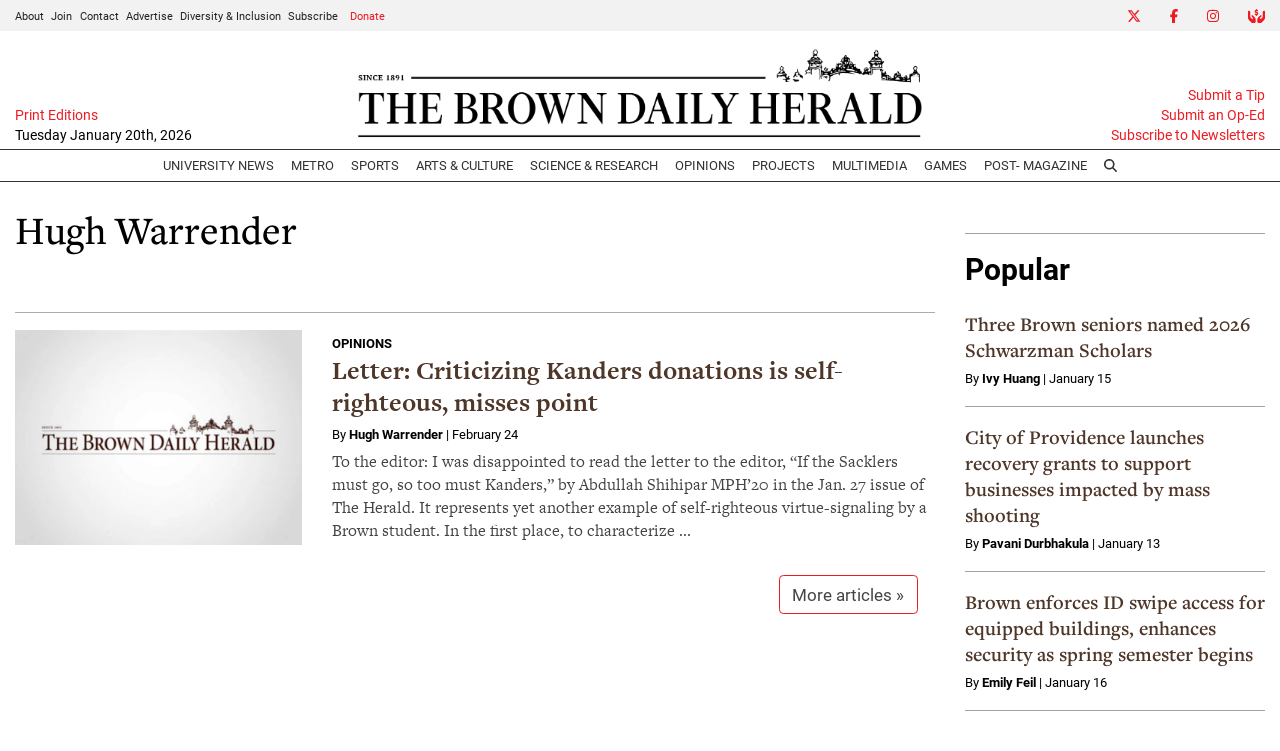

--- FILE ---
content_type: text/html; charset=UTF-8
request_url: https://www.browndailyherald.com/staff/hughwarrender
body_size: 8642
content:



    



<!DOCTYPE html>
<html lang="en-US">
<!--
   _____ _   _                    _
  / ____| \ | |                  | |
 | (___ |  \| |_      _____  _ __| | _____
  \___ \| . ` \ \ /\ / / _ \| '__| |/ / __|
  ____) | |\  |\ V  V / (_) | |  |   <\__ \
 |_____/|_| \_| \_/\_/ \___/|_|  |_|\_\___/

SNworks - Solutions by The State News - http://getsnworks.com
-->
<head>
<meta charset="utf-8">
    <script type="text/javascript">var _sf_startpt=(new Date()).getTime();</script>

    <meta name="viewport" content="width=device-width">

    

    
            
<!-- CEO:STD-META -->


    	
                                                                
    <title>Hugh Warrender - The Brown Daily Herald</title>
<style>#__ceo-debug-message{display: none;}#__ceo-debug-message-open,#__ceo-debug-message-close{font-size: 18px;color: #333;text-decoration: none;position: absolute;top: 0;left: 10px;}#__ceo-debug-message-close{padding-right: 10px;}#__ceo-debug-message #__ceo-debug-message-open{display: none;}#__ceo-debug-message div{display: inline-block;}#__ceo-debug-message.message-collapse{width: 50px;}#__ceo-debug-message.message-collapse div{display: none;}#__ceo-debug-message.message-collapse #__ceo-debug-message-close{display: none;}#__ceo-debug-message.message-collapse #__ceo-debug-message-open{display: inline !important;}.__ceo-poll label{display: block;}ul.__ceo-poll{padding: 0;}.__ceo-poll li{list-style-type: none;margin: 0;margin-bottom: 5px;}.__ceo-poll [name="verify"]{opacity: 0.001;}.__ceo-poll .__ceo-poll-result{max-width: 100%;border-radius: 3px;background: #fff;position: relative;padding: 2px 0;}.__ceo-poll span{z-index: 10;padding-left: 4px;}.__ceo-poll .__ceo-poll-fill{padding: 2px 4px;z-index: 5;top: 0;background: #4b9cd3;color: #fff;border-radius: 3px;position: absolute;overflow: hidden;}.__ceo-flex-container{display: flex;}.__ceo-flex-container .__ceo-flex-col{flex-grow: 1;}.__ceo-table{margin: 10px 0;}.__ceo-table td{border: 1px solid #333;padding: 0 10px;}.text-align-center{text-align: center;}.text-align-right{text-align: right;}.text-align-left{text-align: left;}.__ceo-text-right:empty{margin-bottom: 1em;}article:not(.arx-content) .btn{font-weight: 700;}article:not(.arx-content) .float-left.embedded-media{padding: 0px 15px 15px 0px;}article:not(.arx-content) .align-center{text-align: center;}article:not(.arx-content) .align-right{text-align: right;}article:not(.arx-content) .align-left{text-align: left;}article:not(.arx-content) table{background-color: #f1f1f1;border-radius: 3px;width: 100%;border-collapse: collapse;border-spacing: 0;margin-bottom: 1.5rem;caption-side: bottom;}article:not(.arx-content) table th{text-align: left;padding: 0.5rem;border-bottom: 1px solid #ccc;}article:not(.arx-content) table td{padding: 0.5rem;border-bottom: 1px solid #ccc;}article:not(.arx-content) figure:not(.embedded-media)> figcaption{font-size: 0.8rem;margin-top: 0.5rem;line-height: 1rem;}</style>

    <meta name="description" content="The Brown Daily Herald" />

        
        <meta property="og:url" content="https://www.browndailyherald.com/staff/hughwarrender" />     <meta property="og:type" content="website" />
    <meta property="og:site_name" content="The Brown Daily Herald" />
    <meta property="og:title" content="Hugh Warrender - The Brown Daily Herald" />     <meta property="og:description" content="The Brown Daily Herald" />             <meta property="og:image" content="" />          <meta property="og:image:width" content="800" />         <meta property="og:image:height" content="600" />             <meta name="twitter:card" content="summary_large_image">



    <!-- Google Tag Manager -->
<script>(function(w,d,s,l,i){w[l]=w[l]||[];w[l].push({'gtm.start':
new Date().getTime(),event:'gtm.js'});var f=d.getElementsByTagName(s)[0],
j=d.createElement(s),dl=l!='dataLayer'?'&l='+l:'';j.async=true;j.src=
'https://www.googletagmanager.com/gtm.js?id='+i+dl;f.parentNode.insertBefore(j,f);
})(window,document,'script','dataLayer','GTM-N3H2GLD');</script>
<!-- End Google Tag Manager -->

    <link rel="preconnect" href="https://use.typekit.net">
    <link rel="preconnect" href="https://d35jcxe8no8yhr.cloudfront.net">

    <link rel="stylesheet" href="https://use.typekit.net/mxr8glf.css">
    <link rel="stylesheet" href="https://stackpath.bootstrapcdn.com/bootstrap/4.3.1/css/bootstrap.min.css" integrity="sha384-ggOyR0iXCbMQv3Xipma34MD+dH/1fQ784/j6cY/iJTQUOhcWr7x9JvoRxT2MZw1T" crossorigin="anonymous">
    <link rel="stylesheet" type="text/css" media="screen, print" href="https://d35jcxe8no8yhr.cloudfront.net/2542656e2016fe17826b37b64e80fbec/dist/css/master.css" />

    <script src="https://kit.fontawesome.com/026f103434.js" crossorigin="anonymous" data-auto-replace-svg="nest"></script>

    
    <link rel="apple-touch-icon" sizes="57x57" href="https://d35jcxe8no8yhr.cloudfront.net/2542656e2016fe17826b37b64e80fbec/dist/img/favicons/apple-icon-57x57.png">
<link rel="apple-touch-icon" sizes="60x60" href="https://d35jcxe8no8yhr.cloudfront.net/2542656e2016fe17826b37b64e80fbec/dist/img/favicons/apple-icon-60x60.png">
<link rel="apple-touch-icon" sizes="72x72" href="https://d35jcxe8no8yhr.cloudfront.net/2542656e2016fe17826b37b64e80fbec/dist/img/favicons/apple-icon-72x72.png">
<link rel="apple-touch-icon" sizes="76x76" href="https://d35jcxe8no8yhr.cloudfront.net/2542656e2016fe17826b37b64e80fbec/dist/img/favicons/apple-icon-76x76.png">
<link rel="apple-touch-icon" sizes="114x114" href="https://d35jcxe8no8yhr.cloudfront.net/2542656e2016fe17826b37b64e80fbec/dist/img/favicons/apple-icon-114x114.png">
<link rel="apple-touch-icon" sizes="120x120" href="https://d35jcxe8no8yhr.cloudfront.net/2542656e2016fe17826b37b64e80fbec/dist/img/favicons/apple-icon-120x120.png">
<link rel="apple-touch-icon" sizes="144x144" href="https://d35jcxe8no8yhr.cloudfront.net/2542656e2016fe17826b37b64e80fbec/dist/img/favicons/apple-icon-144x144.png">
<link rel="apple-touch-icon" sizes="152x152" href="https://d35jcxe8no8yhr.cloudfront.net/2542656e2016fe17826b37b64e80fbec/dist/img/favicons/apple-icon-152x152.png">
<link rel="apple-touch-icon" sizes="180x180" href="https://d35jcxe8no8yhr.cloudfront.net/2542656e2016fe17826b37b64e80fbec/dist/img/favicons/apple-icon-180x180.png">
<link rel="icon" type="image/png" sizes="192x192"  href="https://d35jcxe8no8yhr.cloudfront.net/2542656e2016fe17826b37b64e80fbec/dist/img/favicons/android-icon-192x192.png">
<link rel="icon" type="image/png" sizes="32x32" href="https://d35jcxe8no8yhr.cloudfront.net/2542656e2016fe17826b37b64e80fbec/dist/img/favicons/favicon-32x32.png">
<link rel="icon" type="image/png" sizes="96x96" href="https://d35jcxe8no8yhr.cloudfront.net/2542656e2016fe17826b37b64e80fbec/dist/img/favicons/favicon-96x96.png">
<link rel="icon" type="image/png" sizes="16x16" href="https://d35jcxe8no8yhr.cloudfront.net/2542656e2016fe17826b37b64e80fbec/dist/img/favicons/favicon-16x16.png">
<link rel="manifest" href="https://d35jcxe8no8yhr.cloudfront.net/2542656e2016fe17826b37b64e80fbec/dist/img/favicons/manifest.json">
<meta name="msapplication-TileColor" content="#ffffff">
<meta name="msapplication-TileImage" content="https://d35jcxe8no8yhr.cloudfront.net/2542656e2016fe17826b37b64e80fbec/dist/img/favicons/ms-icon-144x144.png">
<meta name="theme-color" content="#ffffff">

        
    <link href="https://vjs.zencdn.net/7.5.4/video-js.css" rel="stylesheet">
    <link href="https://unpkg.com/@videojs/themes@1/dist/forest/index.css" rel="stylesheet">
    <script src="https://vjs.zencdn.net/7.5.4/video.js"></script>

    <script async src="https://securepubads.g.doubleclick.net/tag/js/gpt.js"></script>
<script>
  window.googletag = window.googletag || {cmd: []};
  googletag.cmd.push(function() {

    var mapping_leaderboard = googletag.sizeMapping().
        addSize([730, 0], [728, 90]). // Desktop, Tablet - leaderboard
        addSize([0, 0], [320, 50]). // Mobile
        build();

    googletag.defineSlot('/1149905/BDH_ATF_Article_728x90', [[728, 90], [320,50]], 'div-gpt-ad-1630955263016-0').defineSizeMapping(mapping_leaderboard).addService(googletag.pubads());
    googletag.defineSlot('/1149905/BDH_Footer_728x90', [[728, 90], [320,50]], 'div-gpt-ad-1630955322503-0').defineSizeMapping(mapping_leaderboard).addService(googletag.pubads());
    googletag.defineSlot('/1149905/Leaderboard2', [[728, 90],[320,50]], 'div-gpt-ad-1634256879681-0').defineSizeMapping(mapping_leaderboard).addService(googletag.pubads());
    googletag.defineSlot('/1149905/Leaderboard3', [[728, 90],[320,50]], 'div-gpt-ad-1634256921557-0').defineSizeMapping(mapping_leaderboard).addService(googletag.pubads());
    googletag.defineSlot('/1149905/BDH_RightSidebar_300x250', [300, 250], 'div-gpt-ad-1630955345506-0').addService(googletag.pubads());
    googletag.defineSlot('/1149905/BDH_RightSidebar2_300x250', [300, 250], 'div-gpt-ad-1630955376218-0').addService(googletag.pubads());
    googletag.defineSlot('/1149905/BDH_RightSidebar3_300x250', [300, 250], 'div-gpt-ad-1630955404629-0').addService(googletag.pubads());
    googletag.defineSlot('/1149905/BDH_RightSidebar4_300x250', [300, 250], 'div-gpt-ad-1630955423371-0').addService(googletag.pubads());
    googletag.defineSlot('/1149905/BDH_RightSidebar4_300x250', [300, 250], 'div-gpt-ad-1630955423371-1').addService(googletag.pubads());
    googletag.defineSlot('/1149905/Skyscraper', [300, 600], 'div-gpt-ad-1634570441696-0').addService(googletag.pubads());
    googletag.pubads().enableSingleRequest();
    googletag.pubads().collapseEmptyDivs();
    googletag.enableServices();
  });
</script>

<!-- Flytedesk Digital --> <script type="text/javascript"> (function (w, d, s, p) { let f = d.getElementsByTagName(s)[0], j = d.createElement(s); j.id = 'flytedigital'; j.async = true; j.src = 'https://digital.flytedesk.com/js/head.js#' + p; f.parentNode.insertBefore(j, f); })(window, document, 'script', '8b83127b-f344-4d9b-a1c1-f16449587903'); </script> <!-- End Flytedesk Digital -->

<script async src="https://pagead2.googlesyndication.com/pagead/js/adsbygoogle.js?client=ca-pub-8731315434789018" crossorigin="anonymous"></script>

<meta name="apple-itunes-app" content="app-id=6642661925" />
</head>

<body>
    <!-- Google Tag Manager (noscript) -->
<noscript><iframe src="https://www.googletagmanager.com/ns.html?id=GTM-N3H2GLD"
height="0" width="0" style="display:none;visibility:hidden"></iframe></noscript>
<!-- End Google Tag Manager (noscript) -->
    <div class="skip-content">
        <span class="d-inline-block bg-white">Skip to <a href="#main-content" tabindex="0">Content</a>, <a href="#dockedNavContainer" tabindex="0">Navigation</a>, or <a href="#main-footer" tabindex="0">Footer</a>.</span>
    </div>

    <div class="preheader bg-gray d-xxl-none">
    <div class="container-fluid max-width">
        <div class="row align-items-center">
            <div class="col-12 col-md-6 text-center text-md-left">
                <ul class="list-inline mb-0 pb-0">
                    <li class="list-inline-item text-smaller mr-1"><a class="text-body" href="https://www.browndailyherald.com/page/about">About</a></li>
                    <li class="list-inline-item text-smaller mr-1"><a class="text-body" href="https://www.browndailyherald.com/page/join">Join</a></li>
                    <li class="list-inline-item text-smaller mr-1"><a class="text-body" href="https://www.browndailyherald.com/page/contact">Contact</a></li>
                    <li class="list-inline-item text-smaller mr-1"><a class="text-body" href="https://www.browndailyherald.com/page/advertise">Advertise</a></li>
                    <li class="list-inline-item text-smaller mr-1"><a class="text-body" href="https://www.browndailyherald.com/page/dei">Diversity &amp; Inclusion</a></li>
                    <li class="list-inline-item text-smaller"><a class="text-body" href="https://www.browndailyherald.com/page/subscribe">Subscribe</a></li>
                    <li class="list-inline-item text-smaller"><a class="text-body text-primary-color" href="https://www.browndailyherald.com/donation" target="_blank">Donate</a></li>
                </ul>
            </div>
            <div class="col-12 col-md-6 text-center text-md-right">
                <ul class="list-inline mb-0 pb-0">
                    <li class="list-inline-item"><a href="https://twitter.com/the_herald" class="nav-link px-2 pl-lg-0 pr-lg-2" target="_blank"><i class="fab fa-x-twitter" aria-label="Twitter"></i></a></li>
                    <li class="list-inline-item"><a href="https://www.facebook.com/browndailyherald" class="nav-link px-2" target="_blank"><i class="fab fa-facebook-f" aria-label="Facebook"></i></a></li>
                    <li class="list-inline-item"><a href="https://www.instagram.com/browndailyherald" class="nav-link px-2" target="_blank"><i class="fab fa-instagram" aria-labe="Instagram"></i></a></li>
                    <li class="list-inline-item"><a href="https://www.browndailyherald.com/donation" class="nav-link px-2 pl-lg-2 pr-lg-0" target="_blank"><i class="fas fa-hands-usd" aria-label="Give Now"></i></a></li>
                </ul>

            </div>
       </div>
    </div>
</div>
    <header class="mt-2">
    <div class="container-fluid max-width">
        <div class="row align-items-end">
            <div class="col-12 col-md-8 order-1 order-md-2 text-center">
                <a href="https://www.browndailyherald.com/"><img src="https://d35jcxe8no8yhr.cloudfront.net/2542656e2016fe17826b37b64e80fbec/dist/img/logo-black.png" class="w-75 d-block mx-auto" alt="Logo of The Brown Daily Herald" /></a>
            </div>
            <div class="col-12 col-md-2 order-2 order-md-1 text-center text-md-left">
                                <a class="d-block text-smaller" href="https://issuu.com/browndailyherald" target="_blank" rel="noopener noreferer">Print Editions</a>
                <span class="text-smaller d-block mb-1" style="font-weight:500">Tuesday January 20th, 2026</span>
            </div>
            <div class="col-12 col-md-2 order-3 text-right d-none d-md-block">
                <a class="d-block text-smaller" href="https://www.browndailyherald.com/page/submit">Submit a Tip</a>
                <a class="d-block text-smaller" href="https://www.browndailyherald.com/submissions">Submit an Op-Ed</a>
                <a class="d-block text-smaller mb-1" href="https://www.browndailyherald.com/newsletters">Subscribe to Newsletters</a>
            </div>
                    </div>
    </div>
</header>
    
<div id="dockedNavContainer">
    <nav class="navbar navbar-expand-lg navbar-light py-0" id="mainNavbar">
        <div class="container-fluid max-width">
            <button class="navbar-toggler border-0" type="button" data-toggle="collapse" data-target="#mainNavbarContent">
                <i class="fas fa-bars text-body"></i>
            </button>
            <a href="https://www.browndailyherald.com/" class="d-block mx-auto d-lg-none pr-3 py-2"><img src="https://d35jcxe8no8yhr.cloudfront.net/2542656e2016fe17826b37b64e80fbec/dist/img/logo-short.png" style="max-width:40px;" class="home-link-mobile" alt="The Brown Daily Herald" /></a>
            <form method="get" action="https://www.browndailyherald.com/search" class="d-none w-100" role="search">
                <div class="d-flex">
                    <input type="hidden" name="a" value="1">
                    <input type="hidden" name="o" value="date">
                    <input type="search" name="s" class="flex-grow-1 form-control form-control-sm" placeholder="Search The Brown Daily Herald">
                    <button type="submit" aria-label="Search" class="ml-3 btn-reset d-inline"><i class="fas fa-search"></i></button>
                </div>
            </form>
            <a class="d-lg-none" href="https://www.browndailyherald.com/search?a=1&amp;o=date" aria-label="Search The Brown Daily Herald">
                <i class="fas fa-search text-body"></i>
            </a>

            <div class="collapse navbar-collapse text-uppercase font-sans" id="mainNavbarContent">

                <div class="row w-100 align-items-center px-0 mx-0">
                    <div class="col-lg order-1 order-md-2 text-center">
                        <ul class="navbar-nav mx-auto justify-content-center align-items-center">
                                                                                                <li class="navbar-item"><a id="navbar-item-news" class="nav-link" href="https://www.browndailyherald.com/section/university-news" title="University&#x20;News" >University News</a></li>
                                                                                                                                <li class="navbar-item"><a id="navbar-item-metro" class="nav-link" href="https://www.browndailyherald.com/section/metro" title="Metro" >Metro</a></li>
                                                                                                                                <li class="navbar-item"><a id="navbar-item-sports" class="nav-link" href="https://www.browndailyherald.com/section/sports" title="Sports" >Sports</a></li>
                                                                                                                                <li class="navbar-item dropdown text-center" id="artsDropdownContainer">
                                        <a class="nav-link dropdown-toggle" href="https://www.browndailyherald.com/section/arts-culture" id="navbarDropdownArts" role="button" data-toggle="dropdown" aria-haspopup="true" aria-expanded="false" >
                                            Arts &amp; Culture
                                        </a>
                                        <div class="dropdown-menu" aria-labelledby="navbarDropdownArts">
                                                                                            <a class="dropdown-item" href="https://www.browndailyherald.com/section/events">Events</a>
                                                                                            <a class="dropdown-item" href="https://www.browndailyherald.com/section/review">Review</a>
                                                                                    </div>
                                    </li>
                                                                                                                                <li class="navbar-item"><a id="navbar-item-science" class="nav-link" href="https://www.browndailyherald.com/section/science-research" title="Science&#x20;&amp;&#x20;Research" >Science & Research</a></li>
                                                                                                                                <li class="navbar-item dropdown text-center" id="opinionDropdownContainer">
                                        <a class="nav-link dropdown-toggle" href="https://www.browndailyherald.com/section/opinions" id="navbarDropdownOpinion" role="button" data-toggle="dropdown" aria-haspopup="true" aria-expanded="false" >
                                            Opinions
                                        </a>
                                        <div class="dropdown-menu" aria-labelledby="navbarDropdownOpinion">
                                                                                            <a class="dropdown-item" href="https://www.browndailyherald.com/section/columns">Columns</a>
                                                                                            <a class="dropdown-item" href="https://www.browndailyherald.com/section/op-ed">Op-Ed</a>
                                                                                            <a class="dropdown-item" href="https://www.browndailyherald.com/section/editorials">Editorials</a>
                                                                                            <a class="dropdown-item" href="https://www.browndailyherald.com/section/letters-to-the-editor">Letters to the Editor</a>
                                                                                            <a class="dropdown-item" href="https://www.browndailyherald.com/section/editors-note">Editor&#039;s Note</a>
                                                                                    </div>
                                    </li>
                                                                                                                                <li class="navbar-item"><a id="navbar-item-projects" class="nav-link" href="https://www.browndailyherald.com/section/projects" title="Projects" >Projects</a></li>
                                                                                                                                <li class="navbar-item"><a id="navbar-item-multimedia" class="nav-link" href="https://www.browndailyherald.com/section/multimedia" title="Multimedia" >Multimedia</a></li>
                                                                                                                                <li class="navbar-item"><a id="navbar-item-games" class="nav-link" href="https://www.browndailyherald.com/section/games" title="Games" >Games</a></li>
                                                                                                                                <li class="navbar-item"><a id="navbar-item-magazine" class="nav-link" href="https://www.browndailyherald.com/post-magazine" title="Post-&#x20;Magazine" >Post- Magazine</a></li>
                                                                                                                                <li class="navbar-item d-none d-lg-flex"><a id="navbar-item-search" class="nav-link" href="https://www.browndailyherald.com/search?a=1" title="" aria-label="Search The Brown Daily Herald"><i class="fas fa-search"></i></a></li>
                                                                                    </ul>
                    </div>
                    <div class="col-1 order-2 order-md-1 text-center text-lg-left pl-0 d-none d-xxl-block">
                        <ul class="navbar-nav ">
                            <li class="navbar-item text-smaller mr-1 dropdown" id="aboutDropdownContainer">
                                <a class="text-body dropdown-toggle" href="https://www.browndailyherald.com/page/about">About</a>
                                <div class="dropdown-menu" aria-labelledby="aboutDropdownContainer">
                                    <a class="dropdown-item" href="https://www.browndailyherald.com/page/about">About The Herald</a>
                                    <a class="dropdown-item" href="https://www.browndailyherald.com/page/join">Join</a>
                                    <a class="dropdown-item" href="https://www.browndailyherald.com/page/staff-ss-2021">Staff List</a>
                                    <a class="dropdown-item" href="https://www.browndailyherald.com/page/contact">Contact Us</a>
                                    <a class="dropdown-item" href="https://www.browndailyherald.com/page/reprint-request">Reprint Permission</a>
                                    <a class="dropdown-item" href="https://www.browndailyherald.com/page/dei">Diversity &amp; Inclusion</a>
                                </div>
                            </li>
                                                        <li class="navbar-item text-smaller mr-1"><a class="text-body" href="https://www.browndailyherald.com/page/advertise">Advertise</a></li>
                                                        <li class="navbar-item dropdown text-center" id="donateDropdownContainer" style="z-index:1051;">
                                <a class="nav-link dropdown-toggle text-smaller py-0 px-1 text-primary-color" href="https://www.browndailyherald.com/donation" id="navbarDropdownDonate" role="button" data-toggle="dropdown" aria-haspopup="true" aria-expanded="false">
                                    Donate
                                </a>
                                <div class="dropdown-menu" aria-labelledby="navbarDropdownDonate">
                                    <a class="dropdown-item" href="https://www.browndailyherald.com/donate" target="_blank" rel="noopener">Donate</a>
                                    <a class="dropdown-item" href="https://secure.lglforms.com/form_engine/s/oUsaS9kJIDw75uHexuR2sA" target="_blank" rel="noopener" >Manage your donation</a>
                                </div>
                            </li>

                        </ul>
                    </div>
                    <div class="col-1 order-3 text-center text-lg-right pr-0 d-none d-xxl-block">
                        <ul class="navbar-nav">
                            <li class="navbar-item ml-auto"><a href="https://twitter.com/the_herald" class="nav-link px-2 pl-lg-0 pr-lg-2" target="_blank"><i class="fab fa-x-twitter" aria-label="Twitter"></i></a></li>
                            <li class="navbar-item"><a href="https://www.facebook.com/browndailyherald" class="nav-link px-2" target="_blank"><i class="fab fa-facebook-f" aria-label="Facebook"></i></a></li>
                            <li class="navbar-item"><a href="https://www.instagram.com/browndailyherald" class="nav-link px-2" target="_blank"><i class="fab fa-instagram" aria-labe="Instagram"></i></a></li>
                            <li class="navbar-item"><a href="https://www.browndailyherald.com/donation" class="nav-link px-2 pl-lg-2 pr-lg-0" target="_blank"><i class="fas fa-hands-usd" aria-label="Give Now"></i></a></li>
                        </ul>

                    </div>
                </div>


            </div>
        </div>
    </nav>
</div>
    
    

    <div class="mt-4">
        <!-- START gryphon/ads/placement-d.tpl -->
<div class="ad leaderboard text-center">
            <!-- /1149905/BDH_ATF_Article_728x90 -->
        <div id='div-gpt-ad-1630955263016-0'>
        <script>
            googletag.cmd.push(function() { googletag.display('div-gpt-ad-1630955263016-0'); });
        </script>
        </div>
    </div>
<!-- END gryphon/ads/placement-d.tpl -->
    </div>

    <div id="main-content">
            <div class="container-fluid max-width mt-4">
        <div class="row">
            <div class="col font-serif">
                <h1 class="font-serif">Hugh Warrender</h1>
                                
                                
                <ul class="list-inline">
                                                        </ul>


                <div style="clear:both;" class="pt-4">

                    <hr class="my-3"/>

                                                                        <div class="mb-4">
                                        
    
            
                        
    <article class="art-left">

        
        <div class="row">
                            <div class="col-12 col-lg-4">
                                                                    <div class="image-container">
                                                            <a href="https://www.browndailyherald.com/article/2020/02/letter-criticizing-kanders-donations-is-self-righteous-misses-point" title="Letter: Criticizing Kanders donations is self-righteous, misses point"><img src="https://snworksceo.imgix.net/bdh/ef32064f-49dc-40b5-9c27-b7e7d691b90a.sized-1000x1000.jpg?w=1500&amp;ar=4%3A3&amp;fit=crop&amp;crop=faces&amp;facepad=3&amp;auto=format" class="dom-art-left-image w-100 d-block mx-auto" alt="Phi_Betta_Kappa_CO_Emily_Davies-1-650x352-1" loading="lazy"/></a>
                                                                                                                                                
                                                    </div>
                                                                                </div>
                        <div class="col-12 col-lg-8">
                                    <span class="d-none d-md-inline"><span class="kicker"><a href="https://www.browndailyherald.com/section/letter-to-the-editor">Opinions</a></span></span>
                
                <h2 class="headline has-photo"><a href="https://www.browndailyherald.com/article/2020/02/letter-criticizing-kanders-donations-is-self-righteous-misses-point" title="Letter: Criticizing Kanders donations is self-righteous, misses point">Letter: Criticizing Kanders donations is self-righteous, misses point</a></h2>

                                    <span class="dateline has-photo">

                                
    
                                            By <a href="https://www.browndailyherald.com/staff/hughwarrender">Hugh Warrender</a>            
                         | 
                        <span class="time-since">                    February 24

</span>
                    </span>
                
                                    <p class="article-abstract has-photo">
                        To the editor:
I was disappointed to read the letter to the editor, “If the Sacklers must go, so too must Kanders,” by Abdullah Shihipar MPH’20 in the Jan. 27 issue of The Herald. It represents yet another example of self-righteous virtue-signaling by a Brown student.
In the first place, to characterize ...
                    </p>
                                                </div>
        </div>
                
    </article>

                            </div>
                                                <h3 class="text-right py-1 px-3 mb-5"><a href="https://www.browndailyherald.com/search?a=1&amp;o=date&amp;ty=article&amp;au=Hugh+Warrender" class="btn btn-outline-primary">More articles &#187;</a></h3>
                    
                                    </div>
            </div>
            

<div class="col-12 fixed-sidebar d-print-none">
            <div class="mb-4 text-center">
            <!-- START gryphon/ads/placement-d.tpl -->
<div class="ad rectangle text-center">
            <!-- /1149905/BDH_RightSidebar_300x250 -->
        <div id='div-gpt-ad-1630955345506-0' style='min-width: 300px;'>
        <script>
            googletag.cmd.push(function() { googletag.display('div-gpt-ad-1630955345506-0'); });
        </script>
        </div>
    </div>
<!-- END gryphon/ads/placement-d.tpl -->
        </div>
        <hr class="bg-gray" />
    
    
            <div class="">
                            <div class="d-flex align-items-center">
                <div class="subheader h3 font-sans font-weight-bold mb-0 pb-0">Popular</div>
    </div>


            <div class="mt-4">
                                            
            
        
    <article class="art-hed">
        <div class="h4"><a href="https://www.browndailyherald.com/article/2026/01/three-brown-seniors-named-2026-schwarzman-scholars" title="Three Brown seniors named 2026 Schwarzman Scholars">Three Brown seniors named 2026 Schwarzman Scholars</a></div>
                    <div class="dateline">

                                                        By <a href="https://www.browndailyherald.com/staff/ivy-huang">Ivy Huang</a>
                                        |
                
                <span class="time-since">                    January 15

</span>
            </div>
                    </article>

                    <hr class="bg-gray" />
                                            
            
        
    <article class="art-hed">
        <div class="h4"><a href="https://www.browndailyherald.com/article/2026/01/city-of-providence-launches-recovery-grants-to-support-businesses-impacted-by-mass-shooting" title="City of Providence launches recovery grants to support businesses impacted by mass shooting">City of Providence launches recovery grants to support businesses impacted by mass shooting</a></div>
                    <div class="dateline">

                                                        By <a href="https://www.browndailyherald.com/staff/pavani-durbhakula">Pavani Durbhakula</a>
                                        |
                
                <span class="time-since">                    January 13

</span>
            </div>
                    </article>

                    <hr class="bg-gray" />
                                            
            
        
    <article class="art-hed">
        <div class="h4"><a href="https://www.browndailyherald.com/article/2026/01/brown-enforces-id-swipe-access-for-equipped-buildings-enhances-security-as-spring-semester-begins" title="Brown enforces ID swipe access for equipped buildings, enhances security as spring semester begins">Brown enforces ID swipe access for equipped buildings, enhances security as spring semester begins</a></div>
                    <div class="dateline">

                                                        By <a href="https://www.browndailyherald.com/staff/emily-feil">Emily Feil</a>
                                        |
                
                <span class="time-since">                    January 16

</span>
            </div>
                    </article>

                    <hr class="bg-gray" />
                                            
            
        
    <article class="art-hed">
        <div class="h4"><a href="https://www.browndailyherald.com/article/2026/01/mayor-smiley-calls-for-third-party-review-of-city-s-response-to-brown-shooting" title="Mayor Smiley calls for third-party review of city’s response to Brown shooting">Mayor Smiley calls for third-party review of city’s response to Brown shooting</a></div>
                    <div class="dateline">

                                                        By <a href="https://www.browndailyherald.com/staff/michelle-bi">Michelle Bi</a>
                                        |
                
                <span class="time-since">                    January 15

</span>
            </div>
                    </article>

                    <hr class="bg-gray" />
                            </div>
        </div>
        
    
        
            <div class="my-4 text-center d-none d-md-block">
            <!-- START gryphon/ads/placement-d.tpl -->
<div class="ad skyscraper text-center">
            <!-- /1149905/Skyscraper -->
        <div id='div-gpt-ad-1634570441696-0' style='min-width: 300px; min-height: 600px;'>
        <script>
            googletag.cmd.push(function() { googletag.display('div-gpt-ad-1634570441696-0'); });
        </script>
        </div>
   </div>
<!-- END gryphon/ads/placement-d.tpl -->
        </div>
        <hr class="bg-gray" />
        
</div>
        </div>
    </div>

    </div>

    <hr class="bg-dark" />

    <div class="my-4">
        <!-- START gryphon/ads/placement-d.tpl -->
<div class="ad leaderboard text-center">
            <!-- /1149905/BDH_Footer_728x90 -->
        <div id='div-gpt-ad-1630955322503-0'>
        <script>
            googletag.cmd.push(function() { googletag.display('div-gpt-ad-1630955322503-0'); });
        </script>
        </div>
    </div>
<!-- END gryphon/ads/placement-d.tpl -->
    </div>

    <footer class="bg-secondary-color mt-3 py-3 text-white" id="main-footer">
    <div class="container">
        <div class="row text-left align-items-center">
            <div class="col-6 col-lg-9 order-lg-2 py-2">
                <div class="row">
                    <div class="col-12 col-lg offset-lg-2 d-none d-md-block">
                        <ul class="list-unstyled mb-0">
                            <li class="list-unstyled-item"><a href="https://www.browndailyherald.com/section/news" class="text-white font-weight-light">News</a></li>
                            <li class="list-unstyled-item"><a href="https://www.browndailyherald.com/section/sports" class="text-white font-weight-light">Sports</a></li>
                            <li class="list-unstyled-item"><a href="https://www.browndailyherald.com/section/arts-culture" class="text-white font-weight-light">Arts &amp; Culture</a></li>
                            <li class="list-unstyled-item"><a href="https://www.browndailyherald.com/section/science-research" class="text-white font-weight-light">Science &amp; Research</a></li>
                            <li class="list-unstyled-item"><a href="https://www.browndailyherald.com/section/opinions" class="text-white font-weight-light">Opinions</a></li>
                            <li class="list-unstyled-item"><a href="https://www.browndailyherald.com/section/multimedia" class="text-white font-weight-light">Multimedia</a></li>
                            <li class="list-unstyled-item"><a href="https://www.browndailyherald.com/post-magazine" class="text-white font-weight-light">post- magazine</a></li>
                        </ul>
                    </div>
                    <div class="col-12 col-lg">
                        <ul class="list-unstyled mb-4 mb-lg-0">
                            <li class="list-unstyled-item"><a href="https://www.browndailyherald.com/page/about" class="text-white font-weight-light">About us</a></li>
                            <li class="list-unstyled-item"><a href="https://www.browndailyherald.com/page/contact" class="text-white font-weight-light">Contact us</a></li>
                            <li class="list-unstyled-item"><a href="https://www.browndailyherald.com/page/advertise" class="text-white font-weight-light">Advertising</a></li>
                            <li class="list-unstyled-item"><a href="https://www.browndailyherald.com/donation" class="text-white font-weight-light" target="_blank">Donate</a></li>
                            <li class="list-unstyled-item"><a href="https://www.browndailyherald.com/page/terms" class="text-white font-weight-light">Terms of Service</a></li>
                            <li class="list-unstyled-item"><a href="https://www.browndailyherald.com/page/privacy" class="text-white font-weight-light">Privacy Policy</a></li>
                            <li class="list-unstyled-item"><a href="https://www.browndailyherald.com/page/staff" class="text-white font-weight-light">Masthead</a></li>
                            <li class="list-unstyled-item"><a href="https://heraldalumni.org/" target="_blank" rel="noopener" class="text-white font-weight-light">Alumni</a></li>
                        </ul>
                    </div>
                    <div class="col-12 col-lg">
                        <form action="https://browndailyherald.us1.list-manage.com/subscribe/post?u=373505593bc39c5fd8ea5d5a8&amp;id=9a2e83adcb" method="post" id="mc-embedded-subscribe-form" name="mc-embedded-subscribe-form" class="validate" target="_blank" novalidate="">
                            <div class="h6 font-sans text-white">Subscribe to our newsletter</div>
                            <div class="align-content-center">
                                <label for="mce-EMAIL" class="form-label pr-2 sr-only">Email</label>
                                <div class="">
                                    <input type="email" value="" name="EMAIL" class="form-control form-control-sm font-sans" id="mce-EMAIL" placeholder="Your Email Address" required=""><div style="position: absolute; left: -8000px;" aria-hidden="true"><input type="text" name="b_373505593bc39c5fd8ea5d5a8_9a2e83adcb" tabindex="-1" value=""></div>
                                </div>
                                <div class="">
                                    <input type="submit" value="Subscribe" name="subscribe" id="mc-embedded-subscribe" class="btn btn-primary font-weight-bold font-sans btn-sm btn-block mt-2">
                                </div>
                            </div>
                        </form>
                    </div>
                </div>
            </div>
            <div class="col-6 col-lg ml-lg-4 order-lg-1 py-2">
                <div class="">
                    <a href="https://www.browndailyherald.com/"><img src="https://d35jcxe8no8yhr.cloudfront.net/2542656e2016fe17826b37b64e80fbec/dist/img/logo-short-alt.png" alt="The Brown Daily Herald" class="d-inline-block mt-n2 mb-3" style="max-width:80px;"/></a>

                    <p>
                        The Brown Daily Herald, Inc. is a financially independent, nonprofit media organization with more than 250 students working across our journalism, business and web divisions.
                    </p>

                    <ul class="list-inline d-block d-lg-inline mt-2 pr-lg-2">
                        <li class="list-inline-item"><a href="https://twitter.com/the_herald" aria-label="Follow us on Twitter">
                            <i class="fab fa-x-twitter text-white"></i>
                        </a></li>
                        <li class="list-inline-item"><a href="https://facebook.com/browndailyherald" aria-label="Follow us on Facebook">
                            <i class="fab fa-facebook-f text-white"></i>
                        </a></li>
                        <li class="list-inline-item"><a href="https://instagram.com/browndailyherald" aria-label="Follow us on Instagram">
                            <i class="fab fa-instagram text-white"></i>
                        </a></li>
                        <li class="list-inline-item"><a href="https://www.browndailyherald.com/plugin/feeds/top-stories.xml" aria-label="Top Stories RSS 2.0 Feed">
                            <i class="fas fa-rss text-white"></i>
                        </a></li>
                    </ul>
                </div>
            </div>
        </div>
    </div>
</footer>
<div class="container py-2 font-weight-bold text-black">
    <div class="row">
        <div class="col-12 col-lg-6 text-center text-lg-left">
            <small>Powered by <a href="https://getsnworks.com" target="_blank"><img src="https://duvq7ua50whdw.cloudfront.net/611d8613ded5b4d43232ade12fd62a2f/dist/img/snworks-logo-black.png" style="max-width:60px" class="d-inline-block mt-n1" alt="SNworks"/></a> Solutions by The State News</small>
        </div>
        <div class="col-12 col-lg-6 text-center text-lg-right">
            <small>All Content &copy; 2026 The Brown Daily Herald, Inc.</small>
        </div>
    </div>
</div>

    <script src="https://code.jquery.com/jquery-3.4.1.min.js" integrity="sha256-CSXorXvZcTkaix6Yvo6HppcZGetbYMGWSFlBw8HfCJo=" crossorigin="anonymous"></script>
    <script src="https://cdn.jsdelivr.net/npm/popper.js@1.16.0/dist/umd/popper.min.js" integrity="sha384-Q6E9RHvbIyZFJoft+2mJbHaEWldlvI9IOYy5n3zV9zzTtmI3UksdQRVvoxMfooAo" crossorigin="anonymous"></script>
    <script src="https://stackpath.bootstrapcdn.com/bootstrap/4.4.1/js/bootstrap.min.js" integrity="sha384-wfSDF2E50Y2D1uUdj0O3uMBJnjuUD4Ih7YwaYd1iqfktj0Uod8GCExl3Og8ifwB6" crossorigin="anonymous"></script>

            <script src="https://d35jcxe8no8yhr.cloudfront.net/2542656e2016fe17826b37b64e80fbec/dist/js/master-min.js"></script>
        
        


                    
                                
            

            <script type="text/javascript"> var infolinks_pid = 3388635; var infolinks_wsid = 0; </script> <script type="text/javascript" src="//resources.infolinks.com/js/infolinks_main.js"></script>
        <script src="https://static.getsnworks.com/js/lighbox/lightbox-2.0-min.js"></script>
                <!-- Built in 0.76909589767456 seconds --><div id="__ceo-8B7A2F29-C494-4EAA-9D3D-93356FF6FB40"></div>
<script src="https://www.browndailyherald.com/b/e.js"></script><script></script>
</body>
</html>


--- FILE ---
content_type: text/html; charset=utf-8
request_url: https://www.google.com/recaptcha/api2/aframe
body_size: 258
content:
<!DOCTYPE HTML><html><head><meta http-equiv="content-type" content="text/html; charset=UTF-8"></head><body><script nonce="h8GvehW7hUi8Z3AhCRQL1A">/** Anti-fraud and anti-abuse applications only. See google.com/recaptcha */ try{var clients={'sodar':'https://pagead2.googlesyndication.com/pagead/sodar?'};window.addEventListener("message",function(a){try{if(a.source===window.parent){var b=JSON.parse(a.data);var c=clients[b['id']];if(c){var d=document.createElement('img');d.src=c+b['params']+'&rc='+(localStorage.getItem("rc::a")?sessionStorage.getItem("rc::b"):"");window.document.body.appendChild(d);sessionStorage.setItem("rc::e",parseInt(sessionStorage.getItem("rc::e")||0)+1);localStorage.setItem("rc::h",'1768968785195');}}}catch(b){}});window.parent.postMessage("_grecaptcha_ready", "*");}catch(b){}</script></body></html>